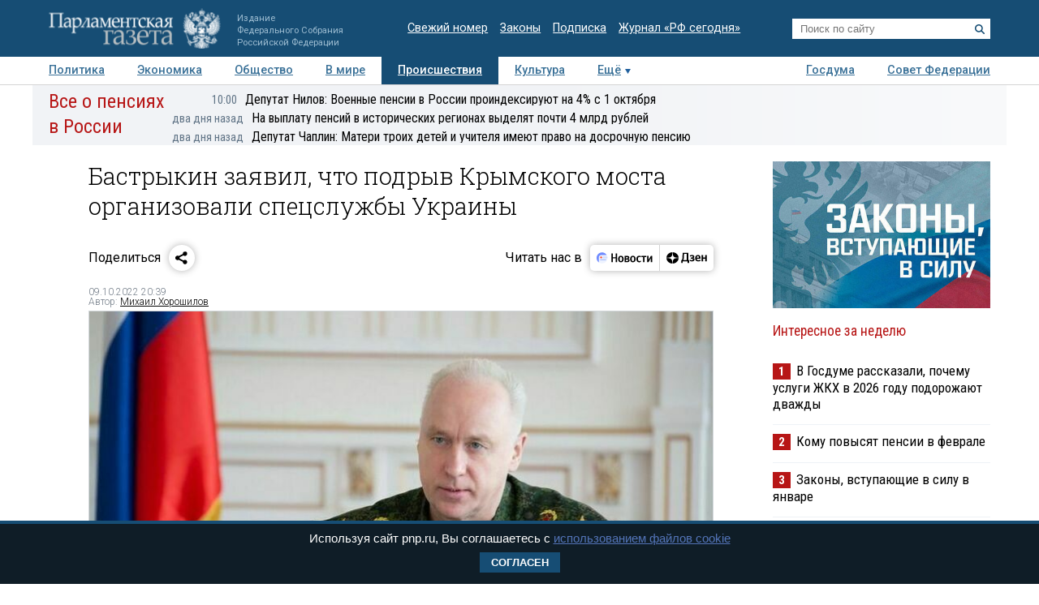

--- FILE ---
content_type: application/javascript
request_url: https://smi2.ru/counter/settings?payload=COTLAhizr8T2vjM6JGU1YjkyYzU3LTFlMTUtNGUzOS1hNjBmLWY0ZGU1YzdmZjcwZA&cb=_callbacks____0mkryrnfn
body_size: 1508
content:
_callbacks____0mkryrnfn("[base64]");